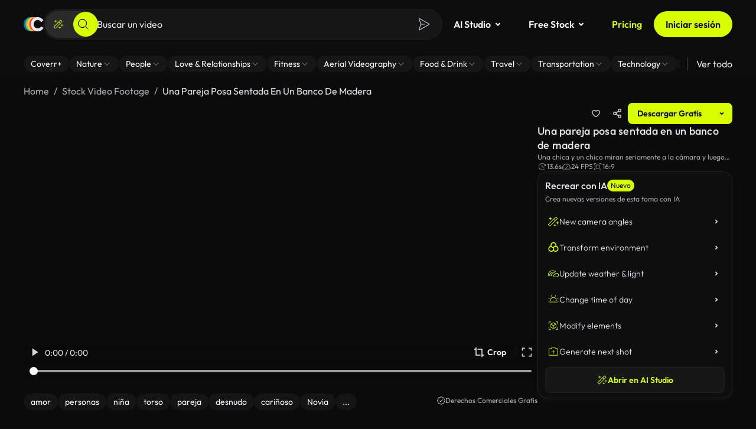

--- FILE ---
content_type: application/javascript
request_url: https://coverr.co/chunk-OOKGHAUQ.js
body_size: 345
content:
!function(){try{var e="undefined"!=typeof window?window:"undefined"!=typeof global?global:"undefined"!=typeof globalThis?globalThis:"undefined"!=typeof self?self:{},n=(new e.Error).stack;n&&(e._posthogChunkIds=e._posthogChunkIds||{},e._posthogChunkIds[n]="019bdfcf-208d-7993-b48a-e5fa21bad3b3")}catch(e){}}();import{d as f}from"./chunk-E6JS5CGI.js";import{ba as c,ga as s}from"./chunk-NA6PZT2K.js";var l="default",a=[{enabled:!1,cookieKey:"ab_ai_vector_search",portion:.66,defaultValue:"control",analyticsKey:"ab_variant_3",posthogKey:"ai_vector_search",testValue:["test_file_embedding","test_text_embedding"]}];var x=(()=>{let t=class t{constructor(){this.cookie=s(f)}getCurrentVariant(e){let r=a.find(o=>o.cookieKey===e&&o.enabled);return r?.enabled?this.cookie.get(e)||r.defaultValue:"control"}abTestActive(e,r=!1){let o=a.find(n=>n.cookieKey===e&&n.enabled);if(o){let n=this.cookie.get(e);return n?o.testValue.includes(n):!1}return!1}getCurrentAbTestVariants(){let e=a.find(r=>r.enabled);return e?this.getCurrentVariant(e.cookieKey):null}};t.\u0275fac=function(r){return new(r||t)},t.\u0275prov=c({token:t,factory:t.\u0275fac,providedIn:"root"});let i=t;return i})();export{l as a,a as b,x as c};

//# chunkId=019bdfcf-208d-7993-b48a-e5fa21bad3b3